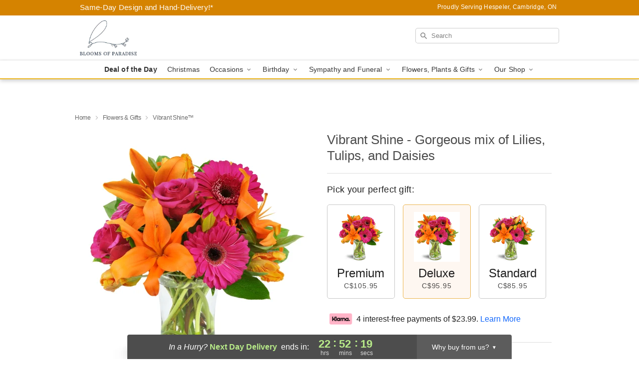

--- FILE ---
content_type: image/svg+xml
request_url: https://res.cloudinary.com/ufn/image/upload/v1571166165/down-carat_lpniwv
body_size: -343
content:
<svg data-name="24" xmlns="http://www.w3.org/2000/svg" width="15" height="15"><path data-name="Path 890" d="M15 15H0V0h15z" fill="none" opacity=".87"/><path data-name="Path 891" d="M9.925 5.806L7.5 8.231 5.075 5.806a.623.623 0 0 0-.881.881l2.868 2.869a.622.622 0 0 0 .881 0l2.869-2.869a.622.622 0 0 0 0-.881.636.636 0 0 0-.888 0z" fill="#818181"/></svg>